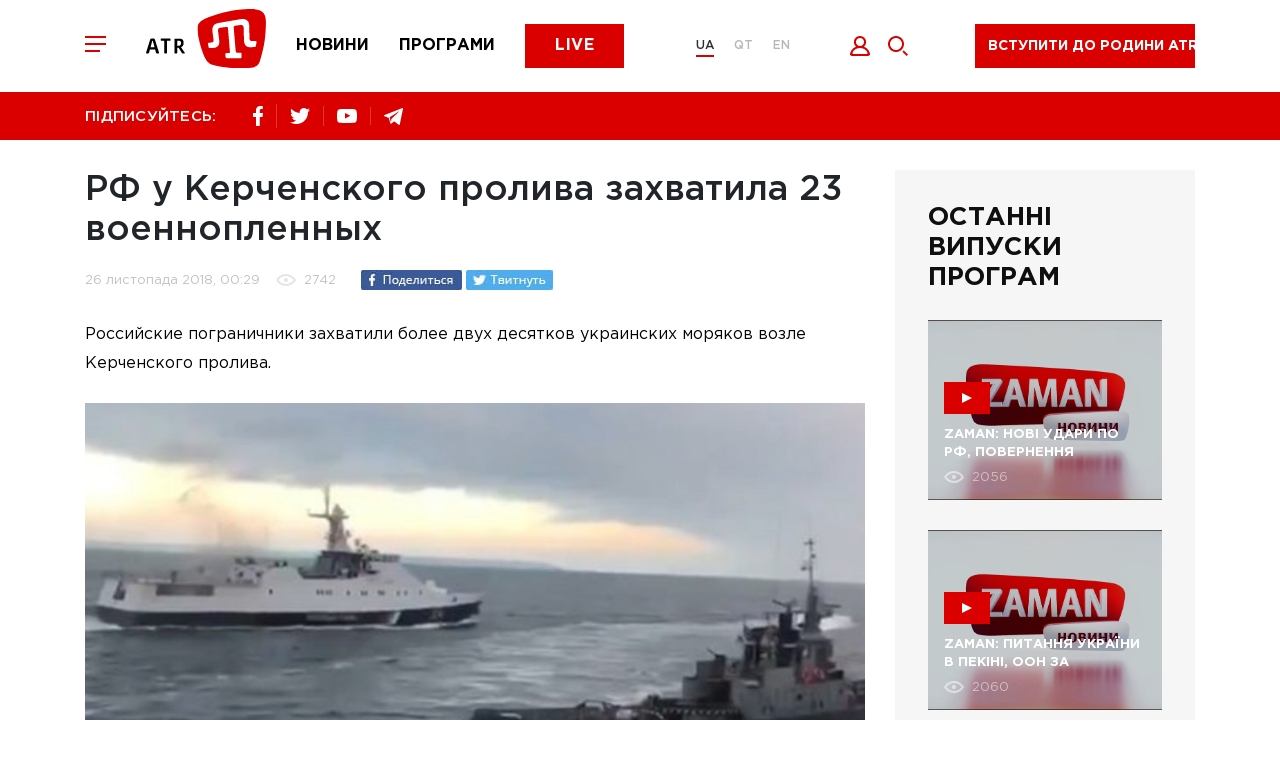

--- FILE ---
content_type: text/html; charset=utf-8
request_url: https://atr.ua/news/180419-rf-u-kercenskogo-proliva-zahvatila-bolee-20-voennoplennyh
body_size: 11238
content:
<!doctype html><html lang=uk><head><meta charset=UTF-8><title>РФ у Керченского пролива захватила 23 военнопленных - Телеканал ATR</title><meta name="description" content="Российские пограничники захватили более двух десятков украинских моряков возле Керченского пролива. "><link rel="canonical" href="https://atr.ua/news/180419-rf-u-kercenskogo-proliva-zahvatila-bolee-20-voennoplennyh"><meta property="og:url" content="https://atr.ua/news/180419-rf-u-kercenskogo-proliva-zahvatila-bolee-20-voennoplennyh"><meta property="og:title" content="РФ у Керченского пролива захватила 23 военнопленных - Телеканал ATR"><meta property="og:site_name" content="ATR.UA"><meta property="og:description" content="Российские пограничники захватили более двух десятков украинских моряков возле Керченского пролива. "><meta property="og:image" content="https://atr.ua/uploads_images/cache/Post/Post180419/c2f18a7072-1_895x595.jpg"><meta name="twitter:url" content="https://atr.ua/news/180419-rf-u-kercenskogo-proliva-zahvatila-bolee-20-voennoplennyh"><meta name="twitter:image" content="https://atr.ua/uploads_images/cache/Post/Post180419/c2f18a7072-1_895x595.jpg"><meta name="twitter:title" content="РФ у Керченского пролива захватила 23 военнопленных - Телеканал ATR"><meta name="twitter:description" content="Российские пограничники захватили более двух десятков украинских моряков возле Керченского пролива. "><meta name=viewport content="width=device-width,initial-scale=1,maximum-scale=1"><meta name=theme-color content="#db0000"><meta name=SKYPE_TOOLBAR content="SKYPE_TOOLBAR_PARSER_COMPATIBLE"><meta name=apple-mobile-web-app-status-bar-style content="#db0000"><meta name=msapplication-navbutton-color content="#db0000"><meta http-equiv=imagetoolbar content="no"><link rel="shortcut icon" href=/public/favicon.png type=image/x-icon><link href="/public/main.min.css?v=MO4gq7eZ" rel=stylesheet><script async src="https://www.googletagmanager.com/gtag/js?id=UA-125606555-1"></script><script>window.dataLayer=window.dataLayer||[];function gtag(){dataLayer.push(arguments)}gtag("js",new Date),gtag("config","UA-125606555-1")</script><script src=/public/js/jquery-3.5.1.min.js></script><script src=https://api.fondy.eu/static_common/v1/checkout/ipsp.js></script></head><body><div class=header-blocks><div class=header-mobile><div class=container><div class=row><div class="col-12 header-mobile__wrapper"><div class=header__toggle><span></span>
<span></span>
<span></span></div><a href="/news" class=header__menu-item><img src=/public/common/logo_news.svg alt=news>
</a><a href="/shows" class=header__menu-item><img src=/public/common/logo_shows.svg alt=shows>
</a><a href="/live" class=header__menu-item><img src=/public/common/logo_live.svg alt=live></a></div></div></div></div><header class=header><div class=container><div class=row><div class="col-12 header__wrapper"><div class=header__toggle><span></span>
<span></span>
<span></span></div><a href='/' class=header__logo><img src=/public/common/logo_atr.svg class="img-fluid header__image" alt></a><nav class=header__menu><a href="/news" class=header__menu-item>Новини</a>
<a href="/shows" class=header__menu-item>Програми</a>
<a href="/live" class=button__default>Live</a></nav><div class=header__language><a href=/ class='active'>UA</a>
<a href=/qt class=''>QT</a>
<a href=/en class=''>EN</a></div><div class=header__icon><button data-toggle=modal data-target=.modal_login title="Увійти" style=cursor:pointer>
<img src=/public/common/logo_login.svg alt=login style=width:21px;height:20px>
</button><a href=javascript: class=header__icon-search>
<img src=/public/common/search.svg alt=search style=width:20px;height:20px></a></div><div class=header__live><a href=javascript: data-toggle=modal data-target=.modal_new_subscription class=live-ico>Вступити до родини ATR</a><style>.header-scroll .header__live{width:220px!important}.header__live{width:260px!important}.live-ico{height:44px;margin:24px 40px 16px;white-space:nowrap}.header-scroll .live-ico{margin:0;font-size:14px!important}</style></div></div></div></div></header><section class=header-line><div class=container><div class=row><div class="col-12 header-line__wrapper"><div class="share header-line__box"><span>ПІДПИСУЙТЕСЬ:</span><div class=share__box><a href="https://www.facebook.com/atrchannel/" target=_blank><img src=/public/common/logo_facebook.svg alt=facebook>
</a><a href="https://twitter.com/ATR_Channel" target=_blank><img src=/public/common/logo_twitter.svg alt=twitter>
</a>
<a href="https://www.youtube.com/channel/UC_FR3B7aW2Ke2acWi54PWTA" target=_blank><img src=/public/common/logo_youtube.svg alt=youtube>
</a><a href="https://t.me/ATR_Crimea" target=_blank><img src=/public/common/logo_telegram.svg alt=telegram></a></div></div><div class=header-line__box><div class=time style=visibility:hidden>&nbsp;</div></div></div></div></div></section></div><div class=page-menu><div class=page-menu__wrapper><div class=page-menu__top><div class=page-menu__close><svg xmlns="http://www.w3.org/2000/svg" viewBox="0 0 20 20" width="20" height="20"><path fill-rule="evenodd" fill="rgb(255, 255, 255)" d="M11.446 10.001l8.563 8.566-1.448 1.448L9.998 11.45 1.435 20.015-.013 18.567 8.55 10.001-.013 1.436 1.435-.013 9.998 8.553 18.561-.013l1.448 1.449-8.563 8.565z"/></svg></div><div class=header__language><a href=/ class='active'>UA</a>
<a href=/qt class=''>QT</a>
<a href=/en class=''>EN</a></div></div><div class=page-menu__content><div class=footer__nav-item><a href="/live">ATR Live</a></div><div class=footer__nav-item><a href="/news">Новини</a></div><div class=footer__nav-item><a href="/schedule">Телепрограма</a></div><div class=footer__nav-item><a href="/shows">Програми</a></div><div class=footer__nav-item><a href="/faces">Обличчя телеканалу</a></div><div class=footer__nav-item><a href=http://shop.atr.ua/>Магазин товарів</a></div></div><div class=page-menu__footer><div class="share header-line__box"><span>ПІДПИСУЙТЕСЬ:</span><div class=share__box><a href="https://www.facebook.com/atrchannel/" target=_blank><img src=/public/common/logo_facebook.svg alt=facebook>
</a><a href="https://twitter.com/ATR_Channel" target=_blank><img src=/public/common/logo_twitter.svg alt=twitter>
</a>
<a href="https://www.youtube.com/channel/UC_FR3B7aW2Ke2acWi54PWTA" target=_blank><img src=/public/common/logo_youtube.svg alt=youtube>
</a><a href="https://t.me/ATR_Crimea" target=_blank><img src=/public/common/logo_telegram.svg alt=telegram></a></div></div></div></div></div><div class=page-search><div class=page-search__close><img src=/public/common/search_close.svg alt="закрити" style=width:20px;height:20px></div><form id=w0 class=page-search__form action="/search"><div class=error-summary style=display:none><p>Виправте наступні помилки:</p><ul></ul></div><input id=searchform-query class=page-search__input name=query minlength=4 placeholder="Пошук..." aria-required=true>
<button class=page-search__submit><svg xmlns="http://www.w3.org/2000/svg" viewBox="0 0 20 20" width="20" height="20"><path fill-rule="evenodd" fill="rgb(219, 0, 0)" d="M8.006.011C3.589.011.009 3.592.009 8.009c0 4.418 3.58 7.999 7.997 7.999 4.416.0 7.996-3.581 7.996-7.999.0-4.417-3.58-7.998-7.996-7.998zm0 13.997c-3.307.0-5.998-2.691-5.998-5.999.0-3.308 2.691-5.999 5.998-5.999 3.306.0 5.997 2.691 5.997 5.999s-2.691 5.999-5.997 5.999zM20 18.593l-1.413 1.414-4.241-4.242 1.413-1.414L20 18.593z"/></svg></button></form></div><main class=content>

<section class=news-view><div class=container><div class=row><div class=col-12><div class="page-wrapper page-wrapper__reverse"><div class="page-content news-view__wrapper"><div class=news-view__header><h1>
                    РФ у Керченского пролива захватила 23 военнопленных
                </h1><div class=news-info><div class=news-info__date>
                        26 листопада 2018, 00:29
                    </div><div class=news-info__views>
                        2742
                    </div>

                    

<div class=share-social__wrapper>
<a href="https://www.facebook.com/sharer.php?u=https://atr.ua/news/180419-rf-u-kercenskogo-proliva-zahvatila-bolee-20-voennoplennyh" title=Facebook target=_blank><div name=counter_fb class=social-share-i-link-counter></div><img src=/public/common/fb-share.jpg class="d-none d-sm-block" alt>
<img src=/public/common/fb-share-xs.jpg class="d-block d-sm-none" alt>
</a><a href="https://twitter.com/share?via=ATR__Official&url=https://atr.ua/news/180419-rf-u-kercenskogo-proliva-zahvatila-bolee-20-voennoplennyh&text=РФ у Керченского пролива захватила 23 военнопленных - Телеканал ATR" title=Twitter target=_blank><div name=counter_tw class=social-share-i-link-counter></div><img src=/public/common/tweet-share.jpg class="d-none d-sm-block" alt>
<img src=/public/common/tweet-share-xs.jpg class="d-block d-sm-none" alt>
</a></div>

                </div></div><div class="news-view__content news-default-text">

                
                    <p>Российские пограничники захватили более двух десятков украинских моряков возле Керченского пролива. </p>
                

                
                    <img src="https://atr.ua/uploads_images/cache/Post/Post180419/c2f18a7072-1_895x595.jpg" class="img-fluid image-news" title="" alt=""><p style=font-style:italic></p>
                

                <p><span style="font-size:16px">На трех украинских военных судах, которые захватила Россия в Керченском проливе, было 23 моряка. Из них шестеро ранены в результате обстрела со стороны РФ. Об этом на заседании Совета национальной безопасности и обороны заявил руководитель Генштаба Виктор Муженко.</span></p>

<blockquote>
<p><span style="font-size:16px">&laquo;В настоящее время судьба военнослужащих нам не известна. Есть информация о нескольких раненых, которым оказывается медицинская помощь. Из шести раненых &mdash; двое тяжелых&raquo;, &mdash; сказал Муженко и добавил, что судьба украинских кораблей также пока неизвестна.</span></p>
</blockquote>

<p><span style="font-size:16px">Напомним, Президент Украины Петр Порошенко поддержал решение Совета национальной безопасности и обороны (СНБО) о введении правового режима <a href="http://atr.ua/news/180418-porosenko-podderzal-resenie-snbo-o-vvedenii-voennogo-polozenia">военного положения</a>.</span></p>

<p><span style="font-size:16px">Как ранее сообщал ATR, 25 ноября три корабля Военно-Морских сил Вооруженных сил Украины&nbsp;<a href="http://atr.ua/news/180411-zahvat-korablej-vms-vsu-v-azovskom-more-est-ranenye">были захвачены российскими военными</a>&nbsp;в районе Керченского пролива. <a href="http://atr.ua/news/180412-kolicestvo-ranenyh-v-rezultate-dejstvij-rf-v-azovskom-more-uvelicilos-do-sesti-vms-vsu">Шестеро украинских моряков</a> получили ранения в ходе захвата Россией украинских кораблей.</span></p>


            </div>

            
            <div class=news-view-tag>
                
                <a href="/news?tag=Азовское_море">#Азовское_море</a>
                
                <a href="/news?tag=эскалация">#эскалация</a>
                
                <a href="/news?tag=военное_положение">#военное_положение</a>
                
            </div>
            

            <div class="news-info news-info-footer"><div class=share-social><div class=share-social__title>Поділитися</div>

                    

<div class=share-social__wrapper>
<a href="https://www.facebook.com/sharer.php?u=https://atr.ua/news/180419-rf-u-kercenskogo-proliva-zahvatila-bolee-20-voennoplennyh" title=Facebook target=_blank><div name=counter_fb class=social-share-i-link-counter></div><img src=/public/common/fb-share.jpg class="d-none d-sm-block" alt>
<img src=/public/common/fb-share-xs.jpg class="d-block d-sm-none" alt>
</a><a href="https://twitter.com/share?via=ATR__Official&url=https://atr.ua/news/180419-rf-u-kercenskogo-proliva-zahvatila-bolee-20-voennoplennyh&text=РФ у Керченского пролива захватила 23 военнопленных - Телеканал ATR" title=Twitter target=_blank><div name=counter_tw class=social-share-i-link-counter></div><img src=/public/common/tweet-share.jpg class="d-none d-sm-block" alt>
<img src=/public/common/tweet-share-xs.jpg class="d-block d-sm-none" alt>
</a></div>
                </div><div class=news-info__date>
                    26 листопада 2018, 00:29
                </div><div class=news-info__views>
                    2742
                </div></div>

            <div class="news-line view-news-line"><div class=news-line__title><h2>ЧИТАЙТЕ ТАКОЖ</h2><ul class="nav link-box" role=tablist><li class=nav-item><a class=nav-link data-toggle=tab href=#photo>з фото</a></li><li class=nav-item><a class="nav-link active" data-toggle=tab href=#headers>заголовки</a></li></ul></div><div class="tab-content news-line__content"><div id=photo class="tab-pane news-line__tub fade"><div class="news-item news-item__photo"><div class=news-item__time>15:21</div><a href="/news/203436-mustafa-dzemilev-vidznacae-svoe-82-ricca"><img src="https://atr.ua/uploads_images/cache/Post/Post203436/f913fa8320-1_664x450.jpg" class="img-fluid news-item__image" alt></a><div class=news-item__content><a href="/news/203436-mustafa-dzemilev-vidznacae-svoe-82-ricca" class="news-item__link"><img src=/public/common/has_photo.svg alt=photo> МУСТАФА ДЖЕМІЛЄВ ВІДЗНАЧАЄ СВОЄ 82-РІЧЧЯ</a><div class=news-item__desc></div></div></div><div class=news-line__date><span>20 жовтня</span></div><div class="news-item news-item__photo"><div class=news-item__time>13:24</div><a href="/news/203435-zelenskij-zaaviv-pro-mozlive-zaversenna-vijni-z-rf"><img src="https://atr.ua/uploads_images/cache/Post/Post203435/40126a4c21-1_664x450.png" class="img-fluid news-item__image" alt></a><div class=news-item__content><a href="/news/203435-zelenskij-zaaviv-pro-mozlive-zaversenna-vijni-z-rf" class="news-item__link news-item__modifier"><img src=/public/common/has_photo.svg alt=photo> <img src=/public/common/has_video.svg alt=video> <span class="news-item__source news-item__important">важливо</span>Зеленський заявив про можливе завершення війни з рф ‎</a><div class=news-item__desc></div></div></div><div class=news-line__date><span>17 жовтня</span></div><div class="news-item news-item__photo"><div class=news-item__time>14:51</div><a href="/news/203434-zelenskij-pribuv-do-ssa-razom-iz-komandou-ta-proviv-nizku-vazlivih-zustricej"><img src="https://atr.ua/uploads_images/cache/Post/Post203434/34c3dd9dc6-1_664x450.png" class="img-fluid news-item__image" alt></a><div class=news-item__content><a href="/news/203434-zelenskij-pribuv-do-ssa-razom-iz-komandou-ta-proviv-nizku-vazlivih-zustricej" class="news-item__link news-item__modifier"><img src=/public/common/has_photo.svg alt=photo> <img src=/public/common/has_video.svg alt=video> <span class="news-item__source news-item__important">важливо</span>Зеленський прибув до США разом із командою та провів низку важливих зустрічей</a><div class=news-item__desc></div></div></div><div class="news-item news-item__photo"><div class=news-item__time>13:08</div><a href="/news/203433-okupanti-v-krimu-zbili-vlasnij-vijskovij-litak"><img src="https://atr.ua/uploads_images/cache/Post/Post203433/b8c2a3d240-1_664x450.jpg" class="img-fluid news-item__image" alt></a><div class=news-item__content><a href="/news/203433-okupanti-v-krimu-zbili-vlasnij-vijskovij-litak" class="news-item__link news-item__modifier"><img src=/public/common/has_photo.svg alt=photo> <img src=/public/common/has_video.svg alt=video> <span class="news-item__source news-item__important">важливо</span>Окупанти в Криму збили власний військовий літак </a><div class=news-item__desc></div></div></div><div class="news-item news-item__photo"><div class=news-item__time>12:01</div><a href="/news/203432-atakovana-cergova-naftobaza-v-krimu"><img src="https://atr.ua/uploads_images/cache/Post/Post203432/fcc4c88a03-1_664x450.jpg" class="img-fluid news-item__image" alt></a><div class=news-item__content><a href="/news/203432-atakovana-cergova-naftobaza-v-krimu" class="news-item__link news-item__modifier"><img src=/public/common/has_photo.svg alt=photo> <img src=/public/common/has_video.svg alt=video> <span class="news-item__source news-item__important">важливо</span>Атакована чергова нафтобаза в Криму</a><div class=news-item__desc></div></div></div><div class=news-line__date><span>16 жовтня</span></div><div class="news-item news-item__photo"><div class=news-item__time>17:36</div><a href="/news/203431-sud-vidpraviv-do-sizo-cotiroh-zatrimanih-zinok"><img src="https://atr.ua/uploads_images/cache/Post/Post203431/eac8372fa4-1_664x450.png" class="img-fluid news-item__image" alt></a><div class=news-item__content><a href="/news/203431-sud-vidpraviv-do-sizo-cotiroh-zatrimanih-zinok" class="news-item__link news-item__modifier"><img src=/public/common/has_photo.svg alt=photo> <img src=/public/common/has_video.svg alt=video> <span class="news-item__source news-item__important">важливо</span>«суд» відправив до СІЗО  чотирьох затриманих жінок</a><div class=news-item__desc></div></div></div><div class="news-item news-item__photo"><div class=news-item__time>14:39</div><a href="/news/203430-u-simferopoli-protest-proti-represij-krimskih-tatar"><img src="https://atr.ua/uploads_images/cache/Post/Post203430/24eaaf5502-1_664x450.png" class="img-fluid news-item__image" alt></a><div class=news-item__content><a href="/news/203430-u-simferopoli-protest-proti-represij-krimskih-tatar" class="news-item__link news-item__modifier"><img src=/public/common/has_photo.svg alt=photo> <img src=/public/common/has_video.svg alt=video> <span class="news-item__source news-item__important">важливо</span>У Сімферополі протест проти репресій кримських татар</a><div class=news-item__desc></div></div></div></div><div id=headers class="tab-pane news-line__tub active"><div class=news-item><div class=news-item__time>15:21</div><div class=news-item__content><a href="/news/203436-mustafa-dzemilev-vidznacae-svoe-82-ricca" class="news-item__link"><img src=/public/common/has_photo.svg alt=photo> МУСТАФА ДЖЕМІЛЄВ ВІДЗНАЧАЄ СВОЄ 82-РІЧЧЯ</a></div></div><div class=news-line__date><span>20 жовтня</span></div><div class=news-item><div class=news-item__time>13:24</div><div class=news-item__content><a href="/news/203435-zelenskij-zaaviv-pro-mozlive-zaversenna-vijni-z-rf" class="news-item__link news-item__modifier"><img src=/public/common/has_photo.svg alt=photo> <img src=/public/common/has_video.svg alt=video> <span class="news-item__source news-item__important">важливо</span>Зеленський заявив про можливе завершення війни з рф ‎</a></div></div><div class=news-line__date><span>17 жовтня</span></div><div class=news-item><div class=news-item__time>14:51</div><div class=news-item__content><a href="/news/203434-zelenskij-pribuv-do-ssa-razom-iz-komandou-ta-proviv-nizku-vazlivih-zustricej" class="news-item__link news-item__modifier"><img src=/public/common/has_photo.svg alt=photo> <img src=/public/common/has_video.svg alt=video> <span class="news-item__source news-item__important">важливо</span>Зеленський прибув до США разом із командою та провів низку важливих зустрічей</a></div></div><div class=news-item><div class=news-item__time>13:08</div><div class=news-item__content><a href="/news/203433-okupanti-v-krimu-zbili-vlasnij-vijskovij-litak" class="news-item__link news-item__modifier"><img src=/public/common/has_photo.svg alt=photo> <img src=/public/common/has_video.svg alt=video> <span class="news-item__source news-item__important">важливо</span>Окупанти в Криму збили власний військовий літак </a></div></div><div class=news-item><div class=news-item__time>12:01</div><div class=news-item__content><a href="/news/203432-atakovana-cergova-naftobaza-v-krimu" class="news-item__link news-item__modifier"><img src=/public/common/has_photo.svg alt=photo> <img src=/public/common/has_video.svg alt=video> <span class="news-item__source news-item__important">важливо</span>Атакована чергова нафтобаза в Криму</a></div></div><div class=news-line__date><span>16 жовтня</span></div><div class=news-item><div class=news-item__time>17:36</div><div class=news-item__content><a href="/news/203431-sud-vidpraviv-do-sizo-cotiroh-zatrimanih-zinok" class="news-item__link news-item__modifier"><img src=/public/common/has_photo.svg alt=photo> <img src=/public/common/has_video.svg alt=video> <span class="news-item__source news-item__important">важливо</span>«суд» відправив до СІЗО  чотирьох затриманих жінок</a></div></div><div class=news-item><div class=news-item__time>14:39</div><div class=news-item__content><a href="/news/203430-u-simferopoli-protest-proti-represij-krimskih-tatar" class="news-item__link news-item__modifier"><img src=/public/common/has_photo.svg alt=photo> <img src=/public/common/has_video.svg alt=video> <span class="news-item__source news-item__important">важливо</span>У Сімферополі протест проти репресій кримських татар</a></div></div></div></div></div>

        </div>

        <div class=left-bar><div class=bar-program><h2>Останні випуски програм</h2><a href="/video/24429/zaman-novi-udari-po-rf-povernenna-ukrainskih-ditej-ta-nova-strategia-s" class="main-news__item bar-program__item"><div class=picture style="background-image: url('https://atr.ua/uploads_images/cache/Video/Video24429/2d2abe3828-1_843x520.png'); background-size:cover;"><div class=main-news__ico><span></span></div><h3><span class=border-link>ZAMAN: НОВІ УДАРИ ПО РФ, ПОВЕРНЕННЯ УКРАЇНСЬКИХ ДІТЕЙ ТА НОВА СТРАТЕГІЯ США</span></h3><div class=main-news__info><span class="views views-left">2056</span></div></div></a><a href="/video/24428/zaman-pitanna-ukraini-v-pekini-oon-za-ukrainskih-ditej-ta-znovu-repres" class="main-news__item bar-program__item"><div class=picture style="background-image: url('https://atr.ua/uploads_images/cache/Video/Video24428/53d4f689d5-1_843x520.png'); background-size:cover;"><div class=main-news__ico><span></span></div><h3><span class=border-link>ZAMAN: ПИТАННЯ УКРАЇНИ В ПЕКІНІ, ООН ЗА УКРАЇНСЬКИХ ДІТЕЙ ТА ЗНОВУ РЕПРЕСІЇ В КРИМУ</span></h3><div class=main-news__info><span class="views views-left">2060</span></div></div></a><a href="/video/24427/zaman-zustric-putina-ta-predstavnikiv-ssa-udari-po-naftoprovodu-druzba" class="main-news__item bar-program__item"><div class=picture style="background-image: url('https://atr.ua/uploads_images/cache/Video/Video24427/3f2a28b337-1_843x520.png'); background-size:cover;"><div class=main-news__ico><span></span></div><h3><span class=border-link>ZAMAN: ЗУСТРІЧ ПУТІНА ТА ПРЕДСТАВНИКІВ США, УДАРИ ПО НАФТОПРОВОДУ “ДРУЖБА”</span></h3><div class=main-news__info><span class="views views-left">2079</span></div></div></a><a href="/video/24426/zaman-pidsumki-vizitu-prezidenta-do-francii-ta-kongres-korinnih-narodi" class="main-news__item bar-program__item"><div class=picture style="background-image: url('https://atr.ua/uploads_images/cache/Video/Video24426/b9662891ca-1_843x520.png'); background-size:cover;"><div class=main-news__ico><span></span></div><h3><span class=border-link>ZAMAN: ПІДСУМКИ ВІЗИТУ ПРЕЗИДЕНТА ДО ФРАНЦІЇ ТА КОНГРЕС КОРІННИХ НАРОДІВ УКРАЇНИ</span></h3><div class=main-news__info><span class="views views-left">2174</span></div></div></a></div></div>

    </div></div></div></div></section>

<script>
$(function(){
    var content = $('.news-view__content').html();
    if (content.indexOf('{gallery_') != -1){
        var regexp = /{gallery_(\d)/g
        var result = content.match(regexp)
        if (result.length > 0){
            for (var i in result){
                var index = result[i].replace('{gallery_', '');
                console.log(index)
                $.ajax({
                    type: "GET",
                    url: '/gallery/news',
                    data: 'id=180419&type='+index,
                    async:false,
                    success: function(data) {
                        content = content.replace('{gallery_'+index+'}', data);
                        $('.news-view__content').html(content);
                        $('body .news-slider').slick({
                            slidesToShow: 1,
                            slidesToScroll: 1,
                            arrows: false,
                            fade: true,
                            asNavFor: '.news-slider-nav'
                        });
                        $('body .news-slider-nav').slick({
                            slidesToShow: 6,
                            slidesToScroll: 1,
                            asNavFor: '.news-slider',
                            dots: true,
                            centerMode: true,
                            focusOnSelect: true,
                            vertical: true,
                            verticalSwiping: true
                        });
                    }
                });
            }
        }
    }
});
</script>

<section class=home-news><div class=container><div class=row><div class=col-12><div class=r22990></div></div></div></div></section><script>(function(){var e,t=function(){var e=document.getElementsByClassName("r22990"),t=e.length;return t?e[t-1]:null}(),s=function(){var e,t,n="",s="abcdefghiklmnopqrstuvwxyz",o=Math.floor(Math.random()*2+4);for(e=0;e<o;e++)t=Math.floor(Math.random()*s.length),n+=s.substring(t,t+1);return n}(),n=document.createElement("div");n.id=s,n.innerHTML="завантаження...",t.appendChild(n),e=document.createElement("script"),e.className="s22990",e.src="https://goods.redtram.com/j/22990/",e.charset="utf-8",e.dataset.idn=s,t.parentNode.insertBefore(e,t)})()</script>
    </main><footer class=footer><div class=container><div class=row><div class="col-12 footer__top"><div class=footer__logo><img src=/public/common/logo-white.svg class="img-fluid footer__image" alt><p>&copy; ATR. Всі права захищені. У разі цитування посилання на джерело обов'язкове</p></div><nav class="header__menu header__menu-footer"><a href="/news">Новини</a>
<a href="/shows">Програми</a>
<a href="/live">Live</a></nav><div class="share__box share__box-footer"><a href="https://www.facebook.com/atrchannel/" target=_blank><img src=/public/common/logo_facebook.svg alt=facebook>
</a><a href="https://twitter.com/ATR_Channel" target=_blank><img src=/public/common/logo_twitter.svg alt=twitter>
</a>
<a href="https://www.youtube.com/channel/UC_FR3B7aW2Ke2acWi54PWTA" target=_blank><img src=/public/common/logo_youtube.svg alt=youtube>
</a><a href="https://t.me/ATR_Crimea" target=_blank><img src=/public/common/logo_telegram.svg alt=telegram></a></div></div><div class="col-12 footer__bot"><div class=footer__nav><div class=footer__nav-item><a href="/news">Новини</a></div><div class=footer__nav-item><a href="/shows">Програми</a></div><div class=footer__nav-item><a href="/live">ATR Live</a></div><div class=footer__nav-item><a href="/schedule">Телепрограма</a></div><div class=footer__nav-item><a href="/faces">Обличчя телеканалу</a></div><div class=footer__nav-item><a href="/page/8/oferta">Оферта</a></div><div class=footer__nav-item><a href="/page/7/privacy-policy">Політика конфід.</a></div><div class=footer__nav-item><a href="/page/9/about-us">Про нас</a></div><div class=footer__nav-item><a href="/cdn-cgi/l/email-protection#751c1b131a351401075b0014"><span class="__cf_email__" data-cfemail="90f9fef6ffd0f1e4e2bee5f1">[email&#160;protected]</span></a></div></div><div class=footer__bl><div class=footer__link><a target=_blank href=https://www.mzv.cz/jnp/en/index.mobi class=footer__link-partner title="Проєкт реалізується за фінансової підтримки Міністерства закордонних справ Чеської Республіки в рамках Transition Promotion Program. Погляди, викладені у цьому матеріалі, належать авторам і не відображають офіційну позицію МЗС Чеської Республіки."><img src=/public/common/transition_lg_mfa.png style=height:48px class=img-fluid alt>
</a>
<a target=_blank href=http://lale.ws class=footer__link-partner><img src=/public/common/lale.png class=img-fluid alt>
</a><a target=_blank href=http://meydan.fm/ class=footer__link-partner><img src=/public/common/meydan.png class=img-fluid alt></a></div></div><div class=footer__save><p>Підтримай улюблений телеканал!</p></div></div><div class="col-12 footer__copy">This project was supported by the Media Development Fund of the U.S. Embassy in Ukraine</div></div></div></footer><div class="modal modal_new_subscription fade" tabindex=-1 role=dialog><div class="modal-dialog subscription-modal" role=document><div class="modal-content subscription-content" style=padding-bottom:20px;margin-bottom:30px><button class=modal_close type=button data-dismiss=modal aria-hidden=true><svg xmlns="http://www.w3.org/2000/svg" viewBox="0 0 20 20" width="20" height="20"><path fill-rule="evenodd" fill="rgb(255, 255, 255)" d="M11.446 10.001l8.563 8.565-1.447 1.449L9.998 11.45 1.435 20.015-.013 18.566 8.55 10.001-.013 1.436 1.435-.013 9.998 8.553 18.562-.013l1.447 1.449-8.563 8.565z"/></svg></button><p>Ми пишаємося тим, що є частиною кримськотатарського народу. Народу, який не зломився під «російським чоботом» і залишився вірним Україні.<br>Ми ведемо інформаційну війну з агресором (путінською Росією), не забуваючи про нашу кримськотатарську культуру та традиції. Відновлюючи, відроджуючи, популяризуючи нашу рідну мову.</p><p>Знімаємо історичні, музичні, навчальні програми.</p><p>Ми - родина ATR.<br>Тисячі людей допомагають нам продовжувати боротьбу.<br>Станьте і ви частиною боротьби з агресором.<br>Доєднайтесь до родини ATR.</p><style>#choice .button{padding:10px 0;border-radius:4px;border-width:1px;font-size:12px}.modal-content .choice{width:95px!important;padding:10px 0;border-radius:4px;border-width:1px;font-size:12px}</style><h3>Я хочу підтримати вас</h3><div class=subscription-choice id=choice style=flex-wrap:wrap;margin:0><a href=https://www.patreon.com/ATR_UA style=margin-bottom:20px target=_blank><button class="button active" style=width:250px>Доєднатися до родини ATR на Patreon</button></a></div></div></div></div><div class="modal modal_login fade" tabindex=-1 role=dialog><div class=modal-dialog role=document><div class=modal-content><button class=modal_close type=button data-dismiss=modal aria-hidden=true><svg xmlns="http://www.w3.org/2000/svg" viewBox="0 0 20 20" width="20" height="20"><path fill-rule="evenodd" fill="rgb(255, 255, 255)" d="M11.446 10.001l8.563 8.565-1.447 1.449L9.998 11.45 1.435 20.015-.013 18.566 8.55 10.001-.013 1.436 1.435-.013 9.998 8.553 18.562-.013l1.447 1.449-8.563 8.565z"/></svg></button><h2 class=js_title>Вхід</h2><form id=w1 class=login-form action="/login" method=post><div class="input-group input-group__indent"><input id=loginform-email name=email aria-required=true aria-invalid=true>
<label for=loginform-email>Ел. пошта</label></div><div class=input-group><input type=password id=loginform-password name=password aria-required=true>
<label for=loginform-password>Пароль</label></div><button class="button button__default button__modal">
<span>Увійти</span></button><div class="modal-footer modal-footer-soc"><span>або за допомогою облікового запису в соц. мережах</span><div id=w2 class=modal-soc><a href="/oauth/facebook" title=Facebook><img class=img-fluid src=/public/common/002-facebook.svg width=50px alt>
</a>&nbsp;&nbsp;&nbsp;

<a href="/oauth/google" title=Google><img class=img-fluid src=/public/common/001-google.svg width=50px alt></a></div></div></form><div class=inside-block><button data-toggle=modal data-target=.modal_restore class=inside-block__link>Забули пароль?</button>
<button data-toggle=modal data-target=.modal_registration class=inside-block__link>Реєстрація</button></div></div></div></div><div class="modal modal_registration fade" tabindex=-1 role=dialog><div class=modal-dialog role=document><div class=modal-content><button class=modal_close type=button data-dismiss=modal aria-hidden=true><svg xmlns="http://www.w3.org/2000/svg" viewBox="0 0 20 20" width="20" height="20"><path fill-rule="evenodd" fill="rgb(255, 255, 255)" d="M11.446 10.001l8.563 8.565-1.447 1.449L9.998 11.45 1.435 20.015-.013 18.566 8.55 10.001-.013 1.436 1.435-.013 9.998 8.553 18.562-.013l1.447 1.449-8.563 8.565z"/></svg></button><h2 class=js_title>Зареєструватись</h2><form id=w3 class=register-form action="/register" method=post><input type=hidden name=_csrf-frontend value="hPRHmgb2H5rsRe9_DH8wi6gy4Yvs0Qj6jwgjfTyQ7GbBozD2N6MpzNg3iUt1Nl647FiI8rjlbK3WeEwvVfePHA=="><div class=error-summary style=display:none><p>Виправте такі помилки:</p><ul></ul></div><div class="input-group input-group__indent"><input id=modal-username name=username aria-required=true>
<label for=modal-username>Ім'я</label></div><div class="input-group input-group__indent"><input id=modal-user-last_name name=last_name>
<label for=modal-user-last_name>Прізвище</label></div><div class="input-group input-group__indent"><input id=email-user-reg name=email aria-required=true>
<label for=email-user-reg>Email</label></div><div class="input-group input-group__indent"><input type=password id=modal-user-password_hash name=password aria-required=true>
<label for=modal-user-password_hash>Пароль</label></div><button class="button button__default button__modal">Зареєструватись</button></form><div class="modal-footer modal-footer-soc"><span>або за допомогою облікового запису в соц. мережах</span><div id=w4 class=modal-soc><a href="/oauth/facebook" title=Facebook><img class=img-fluid src=/public/common/002-facebook.svg width=50px alt>
</a>&nbsp;&nbsp;&nbsp;
<a href="/oauth/google" title=Google><img class=img-fluid src=/public/common/001-google.svg width=50px alt></a></div></div><div class=inside-block><button data-toggle=modal data-target=.modal_login class=inside-block__link class=inside-block__link>Вхід</button></div></div></div></div><div class="modal modal_restore fade" tabindex=-1 role=dialog><div class=modal-dialog role=document><div class=modal-content><button class=modal_close type=button data-dismiss=modal aria-hidden=true><svg xmlns="http://www.w3.org/2000/svg" viewBox="0 0 20 20" width="20" height="20"><path fill-rule="evenodd" fill="rgb(255, 255, 255)" d="M11.446 10.001l8.563 8.565-1.447 1.449L9.998 11.45 1.435 20.015-.013 18.566 8.55 10.001-.013 1.436 1.435-.013 9.998 8.553 18.562-.013l1.447 1.449-8.563 8.565z"/></svg></button><h2 class=js_title>ВІДНОВИТИ ПАРОЛЬ</h2><div class=modal-desc>На вашу електронну пошту буде надіслано листа з інструкцією з відновлення пароля</div><form id=w5 class=forgot-form action="/forgot" method=post><input type=hidden name=_csrf-frontend value="hPRHmgb2H5rsRe9_DH8wi6gy4Yvs0Qj6jwgjfTyQ7GbBozD2N6MpzNg3iUt1Nl647FiI8rjlbK3WeEwvVfePHA=="><div class=error-summary style=display:none><p>Виправте такі помилки:</p><ul></ul></div><div class=input-group><input id=modal-user-email name=email aria-required=true>
<label for=modal-user-email>Електронна пошта</label></div><button class="button button__default button__modal">ВІДНОВЛЕННЯ ПАРОЛЮ</button></form></div></div></div><div class="modal modal_restore-mail fade" tabindex=-1 role=dialog><div class=modal-dialog role=document><div class=modal-content><button class=modal_close type=button data-dismiss=modal aria-hidden=true><svg xmlns="http://www.w3.org/2000/svg" viewBox="0 0 20 20" width="20" height="20"><path fill-rule="evenodd" fill="rgb(255, 255, 255)" d="M11.446 10.001l8.563 8.565-1.447 1.449L9.998 11.45 1.435 20.015-.013 18.566 8.55 10.001-.013 1.436 1.435-.013 9.998 8.553 18.562-.013l1.447 1.449-8.563 8.565z"/></svg></button><svg xmlns="http://www.w3.org/2000/svg" viewBox="0 0 150 97" width="150" height="97"><path fill-rule="evenodd" fill="rgb(222, 23, 23)" d="M145.622 59.703H145.621L62.143 90.804C61.384 91.087 60.597 91.227 59.811 91.227 58.856 91.227 57.904 91.019 57.01 90.606 55.381 89.851 54.142 88.503 53.52 86.81L36.4 40.208C35.778 38.515 35.848 36.679 36.597 35.039 37.346 33.399 38.685 32.151 40.366 31.524L123.844.423C125.525-.204 127.348-.133 128.977.621S131.845 2.723 132.467 4.417l17.12 46.602C150.871 54.514 149.092 58.409 145.622 59.703zM137.23 55.622 102.843 44.759 97.53 52.414C96.892 53.33 95.859 53.857 94.778 53.857 94.503 53.857 94.221 53.82 93.943 53.749L84.965 51.423 65.876 82.207 137.23 55.622zM58.604 81.172 78.146 49.657 43.755 40.749 58.604 81.172zM49.61 35.286 93.362 46.618 119.255 9.339 49.61 35.286zM127.232 9.644 106.88 38.951l35.207 11.122L127.232 9.644zM39.09 87.736C39.733 89.486 38.845 91.431 37.107 92.078L24.461 96.789C24.077 96.932 23.684 97 23.297 97 21.933 97 20.651 96.156 20.15 94.792 19.507 93.042 20.394 91.098 22.133 90.45l12.645-4.711C36.516 85.092 38.447 85.985 39.09 87.736zM19.991 60.704l-7.806 2.908C11.801 63.755 11.408 63.823 11.021 63.823 9.657 63.823 8.375 62.98 7.874 61.616 7.231 59.865 8.118 57.922 9.857 57.273l7.806-2.908C19.4 53.718 21.331 54.611 21.974 56.362 22.617 58.113 21.73 60.057 19.991 60.704zM12.297 81.962C12.941 83.713 12.053 85.656 10.314 86.304l-5.8 2.161C4.13 88.608 3.737 88.676 3.35 88.676 1.986 88.676.704 87.832.203 86.468c-.643-1.75.244-3.694 1.982-4.342l5.801-2.161C9.723 79.318 11.654 80.212 12.297 81.962z"/></svg><h2 class=js_title>ВІДНОВИТИ ПАРОЛЬ</h2><div class=modal-desc>Вам на пошту надіслано листа з інструкцією для відновлення пароля.</div></div></div></div><div class="modal modal_request_subscription fade" tabindex=-1 role=dialog><div class=modal-dialog role=document><div class=modal-content><button class=modal_close type=button data-dismiss=modal aria-hidden=true><svg xmlns="http://www.w3.org/2000/svg" viewBox="0 0 20 20" width="20" height="20"><path fill-rule="evenodd" fill="rgb(255, 255, 255)" d="M11.446 10.001l8.563 8.565-1.447 1.449L9.998 11.45 1.435 20.015-.013 18.566 8.55 10.001-.013 1.436 1.435-.013 9.998 8.553 18.562-.013l1.447 1.449-8.563 8.565z"/></svg></button><h2 class=js_title>Попросити підписку</h2><div class=error-summary style=display:none><p>Виправте такі помилки:</p><ul></ul></div><div class=modal-desc>Якщо ви хочете передплатити подарунок Вся інформація, яку ви заповните буде відправлена</div></div></div></div><div class="modal modal_present_subscription fade" tabindex=-1 role=dialog><div class=modal-dialog role=document><div class=modal-content><button class=modal_close type=button data-dismiss=modal aria-hidden=true>
<svg xmlns="http://www.w3.org/2000/svg" viewBox="0 0 20 20" width="20" height="20"><path fill-rule="evenodd" fill="rgb(255, 255, 255)" d="M11.446 10.001l8.563 8.565-1.447 1.449L9.998 11.45 1.435 20.015-.013 18.566 8.55 10.001-.013 1.436 1.435-.013 9.998 8.553 18.562-.013l1.447 1.449-8.563 8.565z"/></svg>
</button>
<img src=/public/common/logo.svg class="img-fluid modal-logo" alt><h2 class=js_title>Подарувати підписку</h2><form id=w7 class=helpsub-subscriptions-form action="/helpsub" method=post><input type=hidden name=_csrf-frontend value="hPRHmgb2H5rsRe9_DH8wi6gy4Yvs0Qj6jwgjfTyQ7GbBozD2N6MpzNg3iUt1Nl647FiI8rjlbK3WeEwvVfePHA=="><div class=error-summary style=display:none><p>Виправте такі помилки:</p><ul></ul></div><input type=hidden name=people>
<input type=hidden name=type value=2><div class="input-group input-group__modal"><label class=label-title>Назвіть себе</label><div class=radio-group__wrapper><div class="radio-group radio-group-invert"><input type=radio id=modal-1 name=class_kol checked>
<label for=modal-1>Анонімно</label></div><div class="radio-group radio-group-invert"><input type=radio id=modal-2 name=class_kol>
<label for=modal-2>Залишіть своє ім'я</label></div></div></div><div class="input-group input-group-name subhelp-maecenas_name-hidden" style=display:none><input id=subhelp-maecenas_name name=SubHelp[maecenas_name]>
<label for=subhelp-maecenas_name>Ім'я</label></div><div class="input-group input-group__modal"><label class=label-title>Яку підписку хочете подарувати</label><div class="radio-group__wrapper radio-group__wrapper-columd"><div class="radio-group radio-group-invert"><input type=radio id=radio3_3 name=plan value=2 data-price=150.00 checked>
<label for=radio3_3>Підписка на місяць — 150.00 грн</label></div><div class="radio-group radio-group-invert"><input type=radio id=radio3_4 name=plan value=4 data-price=1200.00>
<label for=radio3_4>Підписка на рік — 1200.00 грн</label></div></div></div><div class=modal-footer><button class="button button__default button__modal">Подарувати підписку</button></div></form></div></div></div><div class="modal modal_error fade" tabindex=-1 role=dialog><div class=modal-dialog role=document><div class=modal-content><button class=modal_close type=button data-dismiss=modal aria-hidden=true><svg xmlns="http://www.w3.org/2000/svg" viewBox="0 0 20 20" width="20" height="20"><path fill-rule="evenodd" fill="rgb(255, 255, 255)" d="M11.446 10.001l8.563 8.565-1.447 1.449L9.998 11.45 1.435 20.015-.013 18.566 8.55 10.001-.013 1.436 1.435-.013 9.998 8.553 18.562-.013l1.447 1.449-8.563 8.565z"/></svg></button><h2 class=js_title>Ви вже залишали заявку</h2></div></div></div><script data-cfasync="false" src="/cdn-cgi/scripts/5c5dd728/cloudflare-static/email-decode.min.js"></script><script>var $userID="0",$userEmail="";</script><script src=https://platform.twitter.com/widgets.js async></script><script src="/public/js/yii.js?v=MO4gq7eZ"></script><script> var lang = "" </script><script src="/public/js/main.min.js?v=MO4gq7eZ"></script><script src="/public/js/button.js?v=MO4gq7eZ"></script><script src="/public/js/yii.activeForm.js?v=MO4gq7eZ"></script><script src="/public/js/yii.validation.js?v=MO4gq7eZ"></script><script>$("input[name=class_kol]").change(function(){$("#modal-1").prop("checked")?($(".subhelp-maecenas_name-hidden").hide(),$(".subhelp-maecenas_name-hidden").find("input").val("")):$(".subhelp-maecenas_name-hidden").show()})</script><script>jQuery(function(){jQuery("#w0").yiiActiveForm([{id:"searchform-query",name:"query",container:".field-searchform-query",input:"#searchform-query",enableAjaxValidation:!0}],{validationUrl:"/search/validate"}),jQuery("#w1").yiiActiveForm([{id:"loginform-email",name:"email",container:".field-loginform-email",input:"#loginform-email",validate:function(e,t,n){yii.validation.required(t,n,{message:"Необхідно заповнити «Email»."}),yii.validation.email(t,n,{pattern:/^[a-zA-Z0-9!#$%&'*+/=?^_`{|}~-]+(?:\.[a-zA-Z0-9!#$%&'*+/=?^_`{|}~-]+)*@(?:[a-zA-Z0-9](?:[a-zA-Z0-9-]*[a-zA-Z0-9])?\.)+[a-zA-Z0-9](?:[a-zA-Z0-9-]*[a-zA-Z0-9])?$/,fullPattern:/^[^@]*<[a-zA-Z0-9!#$%&'*+/=?^_`{|}~-]+(?:\.[a-zA-Z0-9!#$%&'*+/=?^_`{|}~-]+)*@(?:[a-zA-Z0-9](?:[a-zA-Z0-9-]*[a-zA-Z0-9])?\.)+[a-zA-Z0-9](?:[a-zA-Z0-9-]*[a-zA-Z0-9])?>$/,allowName:!1,message:"Значення «Email» не є правильною email адресою.",enableIDN:!1,skipOnEmpty:1})}},{id:"loginform-password",name:"password",container:".field-loginform-password",input:"#loginform-password",validate:function(e,t,n){yii.validation.required(t,n,{message:"Необхідно заповнити «Пароль»."})}}],[]),jQuery("#w3").yiiActiveForm([{id:"user-username",name:"username",container:".field-modal-username",input:"#modal-username",error:".help-block.help-block-error",validate:function(e,t,n){yii.validation.required(t,n,{message:"Необхідно заповнити «Ім'я»."}),yii.validation.string(t,n,{message:"Значення «Ім'я» має бути рядком.",max:255,tooLong:"Значення «Ім'я» має містити максимум 255 символів.",skipOnEmpty:1})}},{id:"user-last_name",name:"last_name",container:".field-modal-user-last_name",input:"#modal-user-last_name",error:".help-block.help-block-error",validate:function(e,t,n){yii.validation.string(t,n,{message:"Значення «Last name» має бути рядком.",max:255,tooLong:"Значення «Last name» має містити максимум 255 символів.",skipOnEmpty:1})}},{id:"user-email",name:"email",container:".field-email-user-reg",input:"#email-user-reg",error:".help-block.help-block-error",validate:function(e,t,n){yii.validation.required(t,n,{message:"Необхідно заповнити «Email»."}),yii.validation.string(t,n,{message:"Значення «Email» має бути рядком.",max:255,tooLong:"Значення «Email» має містити максимум 255 символів.",skipOnEmpty:1})}},{id:"user-password_hash",name:"password_hash",container:".field-modal-user-password_hash",input:"#modal-user-password_hash",error:".help-block.help-block-error",validate:function(e,t,n){yii.validation.required(t,n,{message:"Необхідно заповнити «Пароль»."}),yii.validation.string(t,n,{message:"Значення «Пароль» має бути рядком.",max:255,tooLong:"Значення «Пароль» має містити максимум 255 символів.",skipOnEmpty:1}),yii.validation.string(t,n,{message:"Значення «Пароль» має бути рядком.",min:6,tooShort:"Значення «Пароль» має містити щонайменше 6 символів.",skipOnEmpty:1})}}],[]),jQuery("#w5").yiiActiveForm([{id:"user-email",name:"email",container:".field-modal-user-email",input:"#modal-user-email",error:".help-block.help-block-error",validate:function(e,t,n){yii.validation.required(t,n,{message:"Необхідно заповнити «Email»."}),yii.validation.string(t,n,{message:"Значення «Email» має бути рядком.",max:255,tooLong:"Значення «Email» має містити максимум 255 символів.",skipOnEmpty:1})}}],[]),jQuery("#w7").yiiActiveForm([{id:"subhelp-maecenas_name",name:"maecenas_name",container:".field-subhelp-maecenas_name",input:"#subhelp-maecenas_name",error:".help-block.help-block-error",validate:function(e,t,n){yii.validation.string(t,n,{message:"Значення «Maecenas name» має бути рядком.",skipOnEmpty:1})}}],[])})</script><script>window.module&&(module=window.module)</script></body></html>

--- FILE ---
content_type: image/svg+xml
request_url: https://atr.ua/public/common/has_photo.svg
body_size: -350
content:
<svg xmlns="http://www.w3.org/2000/svg" viewBox="0 0 20 16" width="20px" height="16px">
<path fill-rule="evenodd"  fill="rgb(219, 0, 0)" d="M10.002,9.492 C11.104,9.492 12.001,10.389 12.001,11.490 C12.001,12.593 11.104,13.489 10.002,13.489 C8.900,13.489 8.003,12.593 8.003,11.490 C8.003,10.389 8.900,9.492 10.002,9.492 M14.999,-0.003 L5.005,-0.003 C5.005,0.996 5.005,1.996 5.005,3.995 C3.264,3.995 1.743,3.995 0.008,3.995 C0.008,7.992 0.008,10.991 0.008,15.988 L4.005,15.988 L4.005,13.989 L2.007,13.989 L2.007,5.994 L17.997,5.994 L17.997,13.989 L15.998,13.989 L15.998,15.988 L19.996,15.988 C19.996,10.991 19.996,7.992 19.996,3.995 L18.997,3.995 L18.997,1.996 L16.998,1.996 L16.998,3.995 L14.999,3.995 C14.999,1.996 14.999,0.996 14.999,-0.003 L14.999,-0.003 ZM7.004,3.995 L7.004,1.996 L13.000,1.996 L13.000,3.995 L7.004,3.995 L7.004,3.995 ZM10.002,7.492 C7.794,7.492 6.004,9.282 6.004,11.490 C6.004,13.698 7.794,15.488 10.002,15.488 C12.210,15.488 14.000,13.698 14.000,11.490 C14.000,9.282 12.210,7.492 10.002,7.492 L10.002,7.492 Z"/>
</svg>